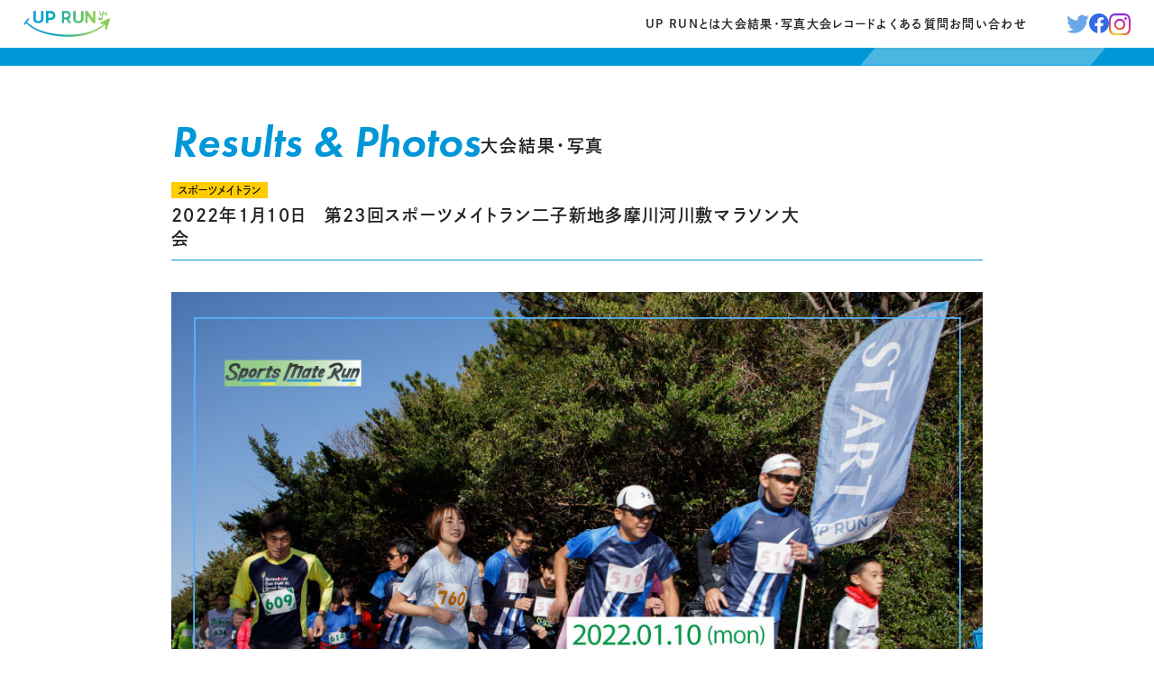

--- FILE ---
content_type: text/html; charset=utf-8
request_url: https://www.google.com/recaptcha/api2/anchor?ar=1&k=6LdFTRsqAAAAAG41HJSy_DsyoQUY5Gl8LJDSYfRi&co=aHR0cHM6Ly91cC1ydW4uanA6NDQz&hl=en&v=7gg7H51Q-naNfhmCP3_R47ho&size=invisible&anchor-ms=20000&execute-ms=30000&cb=rkpefcerg6o7
body_size: 48276
content:
<!DOCTYPE HTML><html dir="ltr" lang="en"><head><meta http-equiv="Content-Type" content="text/html; charset=UTF-8">
<meta http-equiv="X-UA-Compatible" content="IE=edge">
<title>reCAPTCHA</title>
<style type="text/css">
/* cyrillic-ext */
@font-face {
  font-family: 'Roboto';
  font-style: normal;
  font-weight: 400;
  font-stretch: 100%;
  src: url(//fonts.gstatic.com/s/roboto/v48/KFO7CnqEu92Fr1ME7kSn66aGLdTylUAMa3GUBHMdazTgWw.woff2) format('woff2');
  unicode-range: U+0460-052F, U+1C80-1C8A, U+20B4, U+2DE0-2DFF, U+A640-A69F, U+FE2E-FE2F;
}
/* cyrillic */
@font-face {
  font-family: 'Roboto';
  font-style: normal;
  font-weight: 400;
  font-stretch: 100%;
  src: url(//fonts.gstatic.com/s/roboto/v48/KFO7CnqEu92Fr1ME7kSn66aGLdTylUAMa3iUBHMdazTgWw.woff2) format('woff2');
  unicode-range: U+0301, U+0400-045F, U+0490-0491, U+04B0-04B1, U+2116;
}
/* greek-ext */
@font-face {
  font-family: 'Roboto';
  font-style: normal;
  font-weight: 400;
  font-stretch: 100%;
  src: url(//fonts.gstatic.com/s/roboto/v48/KFO7CnqEu92Fr1ME7kSn66aGLdTylUAMa3CUBHMdazTgWw.woff2) format('woff2');
  unicode-range: U+1F00-1FFF;
}
/* greek */
@font-face {
  font-family: 'Roboto';
  font-style: normal;
  font-weight: 400;
  font-stretch: 100%;
  src: url(//fonts.gstatic.com/s/roboto/v48/KFO7CnqEu92Fr1ME7kSn66aGLdTylUAMa3-UBHMdazTgWw.woff2) format('woff2');
  unicode-range: U+0370-0377, U+037A-037F, U+0384-038A, U+038C, U+038E-03A1, U+03A3-03FF;
}
/* math */
@font-face {
  font-family: 'Roboto';
  font-style: normal;
  font-weight: 400;
  font-stretch: 100%;
  src: url(//fonts.gstatic.com/s/roboto/v48/KFO7CnqEu92Fr1ME7kSn66aGLdTylUAMawCUBHMdazTgWw.woff2) format('woff2');
  unicode-range: U+0302-0303, U+0305, U+0307-0308, U+0310, U+0312, U+0315, U+031A, U+0326-0327, U+032C, U+032F-0330, U+0332-0333, U+0338, U+033A, U+0346, U+034D, U+0391-03A1, U+03A3-03A9, U+03B1-03C9, U+03D1, U+03D5-03D6, U+03F0-03F1, U+03F4-03F5, U+2016-2017, U+2034-2038, U+203C, U+2040, U+2043, U+2047, U+2050, U+2057, U+205F, U+2070-2071, U+2074-208E, U+2090-209C, U+20D0-20DC, U+20E1, U+20E5-20EF, U+2100-2112, U+2114-2115, U+2117-2121, U+2123-214F, U+2190, U+2192, U+2194-21AE, U+21B0-21E5, U+21F1-21F2, U+21F4-2211, U+2213-2214, U+2216-22FF, U+2308-230B, U+2310, U+2319, U+231C-2321, U+2336-237A, U+237C, U+2395, U+239B-23B7, U+23D0, U+23DC-23E1, U+2474-2475, U+25AF, U+25B3, U+25B7, U+25BD, U+25C1, U+25CA, U+25CC, U+25FB, U+266D-266F, U+27C0-27FF, U+2900-2AFF, U+2B0E-2B11, U+2B30-2B4C, U+2BFE, U+3030, U+FF5B, U+FF5D, U+1D400-1D7FF, U+1EE00-1EEFF;
}
/* symbols */
@font-face {
  font-family: 'Roboto';
  font-style: normal;
  font-weight: 400;
  font-stretch: 100%;
  src: url(//fonts.gstatic.com/s/roboto/v48/KFO7CnqEu92Fr1ME7kSn66aGLdTylUAMaxKUBHMdazTgWw.woff2) format('woff2');
  unicode-range: U+0001-000C, U+000E-001F, U+007F-009F, U+20DD-20E0, U+20E2-20E4, U+2150-218F, U+2190, U+2192, U+2194-2199, U+21AF, U+21E6-21F0, U+21F3, U+2218-2219, U+2299, U+22C4-22C6, U+2300-243F, U+2440-244A, U+2460-24FF, U+25A0-27BF, U+2800-28FF, U+2921-2922, U+2981, U+29BF, U+29EB, U+2B00-2BFF, U+4DC0-4DFF, U+FFF9-FFFB, U+10140-1018E, U+10190-1019C, U+101A0, U+101D0-101FD, U+102E0-102FB, U+10E60-10E7E, U+1D2C0-1D2D3, U+1D2E0-1D37F, U+1F000-1F0FF, U+1F100-1F1AD, U+1F1E6-1F1FF, U+1F30D-1F30F, U+1F315, U+1F31C, U+1F31E, U+1F320-1F32C, U+1F336, U+1F378, U+1F37D, U+1F382, U+1F393-1F39F, U+1F3A7-1F3A8, U+1F3AC-1F3AF, U+1F3C2, U+1F3C4-1F3C6, U+1F3CA-1F3CE, U+1F3D4-1F3E0, U+1F3ED, U+1F3F1-1F3F3, U+1F3F5-1F3F7, U+1F408, U+1F415, U+1F41F, U+1F426, U+1F43F, U+1F441-1F442, U+1F444, U+1F446-1F449, U+1F44C-1F44E, U+1F453, U+1F46A, U+1F47D, U+1F4A3, U+1F4B0, U+1F4B3, U+1F4B9, U+1F4BB, U+1F4BF, U+1F4C8-1F4CB, U+1F4D6, U+1F4DA, U+1F4DF, U+1F4E3-1F4E6, U+1F4EA-1F4ED, U+1F4F7, U+1F4F9-1F4FB, U+1F4FD-1F4FE, U+1F503, U+1F507-1F50B, U+1F50D, U+1F512-1F513, U+1F53E-1F54A, U+1F54F-1F5FA, U+1F610, U+1F650-1F67F, U+1F687, U+1F68D, U+1F691, U+1F694, U+1F698, U+1F6AD, U+1F6B2, U+1F6B9-1F6BA, U+1F6BC, U+1F6C6-1F6CF, U+1F6D3-1F6D7, U+1F6E0-1F6EA, U+1F6F0-1F6F3, U+1F6F7-1F6FC, U+1F700-1F7FF, U+1F800-1F80B, U+1F810-1F847, U+1F850-1F859, U+1F860-1F887, U+1F890-1F8AD, U+1F8B0-1F8BB, U+1F8C0-1F8C1, U+1F900-1F90B, U+1F93B, U+1F946, U+1F984, U+1F996, U+1F9E9, U+1FA00-1FA6F, U+1FA70-1FA7C, U+1FA80-1FA89, U+1FA8F-1FAC6, U+1FACE-1FADC, U+1FADF-1FAE9, U+1FAF0-1FAF8, U+1FB00-1FBFF;
}
/* vietnamese */
@font-face {
  font-family: 'Roboto';
  font-style: normal;
  font-weight: 400;
  font-stretch: 100%;
  src: url(//fonts.gstatic.com/s/roboto/v48/KFO7CnqEu92Fr1ME7kSn66aGLdTylUAMa3OUBHMdazTgWw.woff2) format('woff2');
  unicode-range: U+0102-0103, U+0110-0111, U+0128-0129, U+0168-0169, U+01A0-01A1, U+01AF-01B0, U+0300-0301, U+0303-0304, U+0308-0309, U+0323, U+0329, U+1EA0-1EF9, U+20AB;
}
/* latin-ext */
@font-face {
  font-family: 'Roboto';
  font-style: normal;
  font-weight: 400;
  font-stretch: 100%;
  src: url(//fonts.gstatic.com/s/roboto/v48/KFO7CnqEu92Fr1ME7kSn66aGLdTylUAMa3KUBHMdazTgWw.woff2) format('woff2');
  unicode-range: U+0100-02BA, U+02BD-02C5, U+02C7-02CC, U+02CE-02D7, U+02DD-02FF, U+0304, U+0308, U+0329, U+1D00-1DBF, U+1E00-1E9F, U+1EF2-1EFF, U+2020, U+20A0-20AB, U+20AD-20C0, U+2113, U+2C60-2C7F, U+A720-A7FF;
}
/* latin */
@font-face {
  font-family: 'Roboto';
  font-style: normal;
  font-weight: 400;
  font-stretch: 100%;
  src: url(//fonts.gstatic.com/s/roboto/v48/KFO7CnqEu92Fr1ME7kSn66aGLdTylUAMa3yUBHMdazQ.woff2) format('woff2');
  unicode-range: U+0000-00FF, U+0131, U+0152-0153, U+02BB-02BC, U+02C6, U+02DA, U+02DC, U+0304, U+0308, U+0329, U+2000-206F, U+20AC, U+2122, U+2191, U+2193, U+2212, U+2215, U+FEFF, U+FFFD;
}
/* cyrillic-ext */
@font-face {
  font-family: 'Roboto';
  font-style: normal;
  font-weight: 500;
  font-stretch: 100%;
  src: url(//fonts.gstatic.com/s/roboto/v48/KFO7CnqEu92Fr1ME7kSn66aGLdTylUAMa3GUBHMdazTgWw.woff2) format('woff2');
  unicode-range: U+0460-052F, U+1C80-1C8A, U+20B4, U+2DE0-2DFF, U+A640-A69F, U+FE2E-FE2F;
}
/* cyrillic */
@font-face {
  font-family: 'Roboto';
  font-style: normal;
  font-weight: 500;
  font-stretch: 100%;
  src: url(//fonts.gstatic.com/s/roboto/v48/KFO7CnqEu92Fr1ME7kSn66aGLdTylUAMa3iUBHMdazTgWw.woff2) format('woff2');
  unicode-range: U+0301, U+0400-045F, U+0490-0491, U+04B0-04B1, U+2116;
}
/* greek-ext */
@font-face {
  font-family: 'Roboto';
  font-style: normal;
  font-weight: 500;
  font-stretch: 100%;
  src: url(//fonts.gstatic.com/s/roboto/v48/KFO7CnqEu92Fr1ME7kSn66aGLdTylUAMa3CUBHMdazTgWw.woff2) format('woff2');
  unicode-range: U+1F00-1FFF;
}
/* greek */
@font-face {
  font-family: 'Roboto';
  font-style: normal;
  font-weight: 500;
  font-stretch: 100%;
  src: url(//fonts.gstatic.com/s/roboto/v48/KFO7CnqEu92Fr1ME7kSn66aGLdTylUAMa3-UBHMdazTgWw.woff2) format('woff2');
  unicode-range: U+0370-0377, U+037A-037F, U+0384-038A, U+038C, U+038E-03A1, U+03A3-03FF;
}
/* math */
@font-face {
  font-family: 'Roboto';
  font-style: normal;
  font-weight: 500;
  font-stretch: 100%;
  src: url(//fonts.gstatic.com/s/roboto/v48/KFO7CnqEu92Fr1ME7kSn66aGLdTylUAMawCUBHMdazTgWw.woff2) format('woff2');
  unicode-range: U+0302-0303, U+0305, U+0307-0308, U+0310, U+0312, U+0315, U+031A, U+0326-0327, U+032C, U+032F-0330, U+0332-0333, U+0338, U+033A, U+0346, U+034D, U+0391-03A1, U+03A3-03A9, U+03B1-03C9, U+03D1, U+03D5-03D6, U+03F0-03F1, U+03F4-03F5, U+2016-2017, U+2034-2038, U+203C, U+2040, U+2043, U+2047, U+2050, U+2057, U+205F, U+2070-2071, U+2074-208E, U+2090-209C, U+20D0-20DC, U+20E1, U+20E5-20EF, U+2100-2112, U+2114-2115, U+2117-2121, U+2123-214F, U+2190, U+2192, U+2194-21AE, U+21B0-21E5, U+21F1-21F2, U+21F4-2211, U+2213-2214, U+2216-22FF, U+2308-230B, U+2310, U+2319, U+231C-2321, U+2336-237A, U+237C, U+2395, U+239B-23B7, U+23D0, U+23DC-23E1, U+2474-2475, U+25AF, U+25B3, U+25B7, U+25BD, U+25C1, U+25CA, U+25CC, U+25FB, U+266D-266F, U+27C0-27FF, U+2900-2AFF, U+2B0E-2B11, U+2B30-2B4C, U+2BFE, U+3030, U+FF5B, U+FF5D, U+1D400-1D7FF, U+1EE00-1EEFF;
}
/* symbols */
@font-face {
  font-family: 'Roboto';
  font-style: normal;
  font-weight: 500;
  font-stretch: 100%;
  src: url(//fonts.gstatic.com/s/roboto/v48/KFO7CnqEu92Fr1ME7kSn66aGLdTylUAMaxKUBHMdazTgWw.woff2) format('woff2');
  unicode-range: U+0001-000C, U+000E-001F, U+007F-009F, U+20DD-20E0, U+20E2-20E4, U+2150-218F, U+2190, U+2192, U+2194-2199, U+21AF, U+21E6-21F0, U+21F3, U+2218-2219, U+2299, U+22C4-22C6, U+2300-243F, U+2440-244A, U+2460-24FF, U+25A0-27BF, U+2800-28FF, U+2921-2922, U+2981, U+29BF, U+29EB, U+2B00-2BFF, U+4DC0-4DFF, U+FFF9-FFFB, U+10140-1018E, U+10190-1019C, U+101A0, U+101D0-101FD, U+102E0-102FB, U+10E60-10E7E, U+1D2C0-1D2D3, U+1D2E0-1D37F, U+1F000-1F0FF, U+1F100-1F1AD, U+1F1E6-1F1FF, U+1F30D-1F30F, U+1F315, U+1F31C, U+1F31E, U+1F320-1F32C, U+1F336, U+1F378, U+1F37D, U+1F382, U+1F393-1F39F, U+1F3A7-1F3A8, U+1F3AC-1F3AF, U+1F3C2, U+1F3C4-1F3C6, U+1F3CA-1F3CE, U+1F3D4-1F3E0, U+1F3ED, U+1F3F1-1F3F3, U+1F3F5-1F3F7, U+1F408, U+1F415, U+1F41F, U+1F426, U+1F43F, U+1F441-1F442, U+1F444, U+1F446-1F449, U+1F44C-1F44E, U+1F453, U+1F46A, U+1F47D, U+1F4A3, U+1F4B0, U+1F4B3, U+1F4B9, U+1F4BB, U+1F4BF, U+1F4C8-1F4CB, U+1F4D6, U+1F4DA, U+1F4DF, U+1F4E3-1F4E6, U+1F4EA-1F4ED, U+1F4F7, U+1F4F9-1F4FB, U+1F4FD-1F4FE, U+1F503, U+1F507-1F50B, U+1F50D, U+1F512-1F513, U+1F53E-1F54A, U+1F54F-1F5FA, U+1F610, U+1F650-1F67F, U+1F687, U+1F68D, U+1F691, U+1F694, U+1F698, U+1F6AD, U+1F6B2, U+1F6B9-1F6BA, U+1F6BC, U+1F6C6-1F6CF, U+1F6D3-1F6D7, U+1F6E0-1F6EA, U+1F6F0-1F6F3, U+1F6F7-1F6FC, U+1F700-1F7FF, U+1F800-1F80B, U+1F810-1F847, U+1F850-1F859, U+1F860-1F887, U+1F890-1F8AD, U+1F8B0-1F8BB, U+1F8C0-1F8C1, U+1F900-1F90B, U+1F93B, U+1F946, U+1F984, U+1F996, U+1F9E9, U+1FA00-1FA6F, U+1FA70-1FA7C, U+1FA80-1FA89, U+1FA8F-1FAC6, U+1FACE-1FADC, U+1FADF-1FAE9, U+1FAF0-1FAF8, U+1FB00-1FBFF;
}
/* vietnamese */
@font-face {
  font-family: 'Roboto';
  font-style: normal;
  font-weight: 500;
  font-stretch: 100%;
  src: url(//fonts.gstatic.com/s/roboto/v48/KFO7CnqEu92Fr1ME7kSn66aGLdTylUAMa3OUBHMdazTgWw.woff2) format('woff2');
  unicode-range: U+0102-0103, U+0110-0111, U+0128-0129, U+0168-0169, U+01A0-01A1, U+01AF-01B0, U+0300-0301, U+0303-0304, U+0308-0309, U+0323, U+0329, U+1EA0-1EF9, U+20AB;
}
/* latin-ext */
@font-face {
  font-family: 'Roboto';
  font-style: normal;
  font-weight: 500;
  font-stretch: 100%;
  src: url(//fonts.gstatic.com/s/roboto/v48/KFO7CnqEu92Fr1ME7kSn66aGLdTylUAMa3KUBHMdazTgWw.woff2) format('woff2');
  unicode-range: U+0100-02BA, U+02BD-02C5, U+02C7-02CC, U+02CE-02D7, U+02DD-02FF, U+0304, U+0308, U+0329, U+1D00-1DBF, U+1E00-1E9F, U+1EF2-1EFF, U+2020, U+20A0-20AB, U+20AD-20C0, U+2113, U+2C60-2C7F, U+A720-A7FF;
}
/* latin */
@font-face {
  font-family: 'Roboto';
  font-style: normal;
  font-weight: 500;
  font-stretch: 100%;
  src: url(//fonts.gstatic.com/s/roboto/v48/KFO7CnqEu92Fr1ME7kSn66aGLdTylUAMa3yUBHMdazQ.woff2) format('woff2');
  unicode-range: U+0000-00FF, U+0131, U+0152-0153, U+02BB-02BC, U+02C6, U+02DA, U+02DC, U+0304, U+0308, U+0329, U+2000-206F, U+20AC, U+2122, U+2191, U+2193, U+2212, U+2215, U+FEFF, U+FFFD;
}
/* cyrillic-ext */
@font-face {
  font-family: 'Roboto';
  font-style: normal;
  font-weight: 900;
  font-stretch: 100%;
  src: url(//fonts.gstatic.com/s/roboto/v48/KFO7CnqEu92Fr1ME7kSn66aGLdTylUAMa3GUBHMdazTgWw.woff2) format('woff2');
  unicode-range: U+0460-052F, U+1C80-1C8A, U+20B4, U+2DE0-2DFF, U+A640-A69F, U+FE2E-FE2F;
}
/* cyrillic */
@font-face {
  font-family: 'Roboto';
  font-style: normal;
  font-weight: 900;
  font-stretch: 100%;
  src: url(//fonts.gstatic.com/s/roboto/v48/KFO7CnqEu92Fr1ME7kSn66aGLdTylUAMa3iUBHMdazTgWw.woff2) format('woff2');
  unicode-range: U+0301, U+0400-045F, U+0490-0491, U+04B0-04B1, U+2116;
}
/* greek-ext */
@font-face {
  font-family: 'Roboto';
  font-style: normal;
  font-weight: 900;
  font-stretch: 100%;
  src: url(//fonts.gstatic.com/s/roboto/v48/KFO7CnqEu92Fr1ME7kSn66aGLdTylUAMa3CUBHMdazTgWw.woff2) format('woff2');
  unicode-range: U+1F00-1FFF;
}
/* greek */
@font-face {
  font-family: 'Roboto';
  font-style: normal;
  font-weight: 900;
  font-stretch: 100%;
  src: url(//fonts.gstatic.com/s/roboto/v48/KFO7CnqEu92Fr1ME7kSn66aGLdTylUAMa3-UBHMdazTgWw.woff2) format('woff2');
  unicode-range: U+0370-0377, U+037A-037F, U+0384-038A, U+038C, U+038E-03A1, U+03A3-03FF;
}
/* math */
@font-face {
  font-family: 'Roboto';
  font-style: normal;
  font-weight: 900;
  font-stretch: 100%;
  src: url(//fonts.gstatic.com/s/roboto/v48/KFO7CnqEu92Fr1ME7kSn66aGLdTylUAMawCUBHMdazTgWw.woff2) format('woff2');
  unicode-range: U+0302-0303, U+0305, U+0307-0308, U+0310, U+0312, U+0315, U+031A, U+0326-0327, U+032C, U+032F-0330, U+0332-0333, U+0338, U+033A, U+0346, U+034D, U+0391-03A1, U+03A3-03A9, U+03B1-03C9, U+03D1, U+03D5-03D6, U+03F0-03F1, U+03F4-03F5, U+2016-2017, U+2034-2038, U+203C, U+2040, U+2043, U+2047, U+2050, U+2057, U+205F, U+2070-2071, U+2074-208E, U+2090-209C, U+20D0-20DC, U+20E1, U+20E5-20EF, U+2100-2112, U+2114-2115, U+2117-2121, U+2123-214F, U+2190, U+2192, U+2194-21AE, U+21B0-21E5, U+21F1-21F2, U+21F4-2211, U+2213-2214, U+2216-22FF, U+2308-230B, U+2310, U+2319, U+231C-2321, U+2336-237A, U+237C, U+2395, U+239B-23B7, U+23D0, U+23DC-23E1, U+2474-2475, U+25AF, U+25B3, U+25B7, U+25BD, U+25C1, U+25CA, U+25CC, U+25FB, U+266D-266F, U+27C0-27FF, U+2900-2AFF, U+2B0E-2B11, U+2B30-2B4C, U+2BFE, U+3030, U+FF5B, U+FF5D, U+1D400-1D7FF, U+1EE00-1EEFF;
}
/* symbols */
@font-face {
  font-family: 'Roboto';
  font-style: normal;
  font-weight: 900;
  font-stretch: 100%;
  src: url(//fonts.gstatic.com/s/roboto/v48/KFO7CnqEu92Fr1ME7kSn66aGLdTylUAMaxKUBHMdazTgWw.woff2) format('woff2');
  unicode-range: U+0001-000C, U+000E-001F, U+007F-009F, U+20DD-20E0, U+20E2-20E4, U+2150-218F, U+2190, U+2192, U+2194-2199, U+21AF, U+21E6-21F0, U+21F3, U+2218-2219, U+2299, U+22C4-22C6, U+2300-243F, U+2440-244A, U+2460-24FF, U+25A0-27BF, U+2800-28FF, U+2921-2922, U+2981, U+29BF, U+29EB, U+2B00-2BFF, U+4DC0-4DFF, U+FFF9-FFFB, U+10140-1018E, U+10190-1019C, U+101A0, U+101D0-101FD, U+102E0-102FB, U+10E60-10E7E, U+1D2C0-1D2D3, U+1D2E0-1D37F, U+1F000-1F0FF, U+1F100-1F1AD, U+1F1E6-1F1FF, U+1F30D-1F30F, U+1F315, U+1F31C, U+1F31E, U+1F320-1F32C, U+1F336, U+1F378, U+1F37D, U+1F382, U+1F393-1F39F, U+1F3A7-1F3A8, U+1F3AC-1F3AF, U+1F3C2, U+1F3C4-1F3C6, U+1F3CA-1F3CE, U+1F3D4-1F3E0, U+1F3ED, U+1F3F1-1F3F3, U+1F3F5-1F3F7, U+1F408, U+1F415, U+1F41F, U+1F426, U+1F43F, U+1F441-1F442, U+1F444, U+1F446-1F449, U+1F44C-1F44E, U+1F453, U+1F46A, U+1F47D, U+1F4A3, U+1F4B0, U+1F4B3, U+1F4B9, U+1F4BB, U+1F4BF, U+1F4C8-1F4CB, U+1F4D6, U+1F4DA, U+1F4DF, U+1F4E3-1F4E6, U+1F4EA-1F4ED, U+1F4F7, U+1F4F9-1F4FB, U+1F4FD-1F4FE, U+1F503, U+1F507-1F50B, U+1F50D, U+1F512-1F513, U+1F53E-1F54A, U+1F54F-1F5FA, U+1F610, U+1F650-1F67F, U+1F687, U+1F68D, U+1F691, U+1F694, U+1F698, U+1F6AD, U+1F6B2, U+1F6B9-1F6BA, U+1F6BC, U+1F6C6-1F6CF, U+1F6D3-1F6D7, U+1F6E0-1F6EA, U+1F6F0-1F6F3, U+1F6F7-1F6FC, U+1F700-1F7FF, U+1F800-1F80B, U+1F810-1F847, U+1F850-1F859, U+1F860-1F887, U+1F890-1F8AD, U+1F8B0-1F8BB, U+1F8C0-1F8C1, U+1F900-1F90B, U+1F93B, U+1F946, U+1F984, U+1F996, U+1F9E9, U+1FA00-1FA6F, U+1FA70-1FA7C, U+1FA80-1FA89, U+1FA8F-1FAC6, U+1FACE-1FADC, U+1FADF-1FAE9, U+1FAF0-1FAF8, U+1FB00-1FBFF;
}
/* vietnamese */
@font-face {
  font-family: 'Roboto';
  font-style: normal;
  font-weight: 900;
  font-stretch: 100%;
  src: url(//fonts.gstatic.com/s/roboto/v48/KFO7CnqEu92Fr1ME7kSn66aGLdTylUAMa3OUBHMdazTgWw.woff2) format('woff2');
  unicode-range: U+0102-0103, U+0110-0111, U+0128-0129, U+0168-0169, U+01A0-01A1, U+01AF-01B0, U+0300-0301, U+0303-0304, U+0308-0309, U+0323, U+0329, U+1EA0-1EF9, U+20AB;
}
/* latin-ext */
@font-face {
  font-family: 'Roboto';
  font-style: normal;
  font-weight: 900;
  font-stretch: 100%;
  src: url(//fonts.gstatic.com/s/roboto/v48/KFO7CnqEu92Fr1ME7kSn66aGLdTylUAMa3KUBHMdazTgWw.woff2) format('woff2');
  unicode-range: U+0100-02BA, U+02BD-02C5, U+02C7-02CC, U+02CE-02D7, U+02DD-02FF, U+0304, U+0308, U+0329, U+1D00-1DBF, U+1E00-1E9F, U+1EF2-1EFF, U+2020, U+20A0-20AB, U+20AD-20C0, U+2113, U+2C60-2C7F, U+A720-A7FF;
}
/* latin */
@font-face {
  font-family: 'Roboto';
  font-style: normal;
  font-weight: 900;
  font-stretch: 100%;
  src: url(//fonts.gstatic.com/s/roboto/v48/KFO7CnqEu92Fr1ME7kSn66aGLdTylUAMa3yUBHMdazQ.woff2) format('woff2');
  unicode-range: U+0000-00FF, U+0131, U+0152-0153, U+02BB-02BC, U+02C6, U+02DA, U+02DC, U+0304, U+0308, U+0329, U+2000-206F, U+20AC, U+2122, U+2191, U+2193, U+2212, U+2215, U+FEFF, U+FFFD;
}

</style>
<link rel="stylesheet" type="text/css" href="https://www.gstatic.com/recaptcha/releases/7gg7H51Q-naNfhmCP3_R47ho/styles__ltr.css">
<script nonce="daNm5SUu9sKgTB-ZB8CmGA" type="text/javascript">window['__recaptcha_api'] = 'https://www.google.com/recaptcha/api2/';</script>
<script type="text/javascript" src="https://www.gstatic.com/recaptcha/releases/7gg7H51Q-naNfhmCP3_R47ho/recaptcha__en.js" nonce="daNm5SUu9sKgTB-ZB8CmGA">
      
    </script></head>
<body><div id="rc-anchor-alert" class="rc-anchor-alert"></div>
<input type="hidden" id="recaptcha-token" value="[base64]">
<script type="text/javascript" nonce="daNm5SUu9sKgTB-ZB8CmGA">
      recaptcha.anchor.Main.init("[\x22ainput\x22,[\x22bgdata\x22,\x22\x22,\[base64]/[base64]/bmV3IFpbdF0obVswXSk6Sz09Mj9uZXcgWlt0XShtWzBdLG1bMV0pOks9PTM/bmV3IFpbdF0obVswXSxtWzFdLG1bMl0pOks9PTQ/[base64]/[base64]/[base64]/[base64]/[base64]/[base64]/[base64]/[base64]/[base64]/[base64]/[base64]/[base64]/[base64]/[base64]\\u003d\\u003d\x22,\[base64]\\u003d\\u003d\x22,\[base64]/woPDncODwoQnwqjDosKhwrbCjsKiVT4NwqzChlHDmmoiwqvCuMKzwpY/I8KZw5dcBMKAwrMMOMKFwqDCpcKcTMOkFcKSw4nCnUrDq8Kdw6onXMOBKsK/[base64]/Cg8KLL8KjJUHDscOgV8O9bMK4U1XDtivCvMOzaH82bsOvV8KBwrnDlFvDo2Utwo7DlMOXTcO/[base64]/WDzCmcKnwoIAwqB3wqrCk8KIw5rDiktJazB4w6JFG3svRCPDhsKawqt4RENWc3QLwr3CnG3Dg3zDlhXCtj/Do8KKeioFw63Dnh1Uw7DClcOYAhfDhcOXeMKKwqZ3SsKPw6pVOC7DlG7DnVvDoFpXwoB/[base64]/CiMKYasKQOcK4wqIrwpHDkVbCmsKTaHsyLBbDvMKiM8OYwqTDgcKcdALChwvDoUphw5bClsO8w6IzwqPCnXLDpWLDkC9XV3QtDcKOXsOlTcKww5A2wpQqFyLDs28bw4NSOXDDiMObwrZ+ccKnwq0RS1RLwqZ+w7AYScOARxDDqkE8aMO5FC1McsK/wo8Vw63DtMOqYxjDszrDsznCk8OFYCDCqsO+w5nDjknCmsKywpDDlC16w6nCqsOdDz9MwrIOw5UDUjPCondbE8OwwpRHw4jDnjtlwqlrJ8OxcsKAwpDCtMK1woLClE4kwoJ/woPCqMOkwp/DkFzDsMOOLsKHwprCuwRGLWctEFPDjcK0wqY2w7ZFwpkNBMK1c8KDwqDDnifCrVsRw6xdPmDDp8KPwrMSeW5fG8Knwr46QMO9b2Ftw6Qsw5p3FRnChsOQw57CgcOSATRsw5bDt8KswrnDjSnDlEzDj3/CpcO9w7gEw74qw7/[base64]/CncOAwpfDvMKCwqbCh38wZMOswrtoYyoIwr/[base64]/Ck0HDnsOYUcKJJMKzcj0mwoHCgCkIw4LDt3/CnsOaacOAZhvCqMO5wrHDkcOIw7IFw4/CkMOuwoLCsFYlw6wrElrDtsOKw4HCj8KDKFYOZDBBwqgmfMKtwoJCIcKMwrfDrsO+wqXDhcKCw4ANw5bDucOmw4B/wqsFwqvCuw8WUcO/[base64]/w7fCmsKqScO5w6HDpcKnwqvDjwBLIMKdwrTCosO4w7klTAopQsKMwpzDrhksw5pVw77Cq1N9wozCgFLCtsKJwqTDiMO/wrrDisKbU8OrfsO1RsOIwqUMwrlYwrR8w47Cl8OEw6sfccKva0zCvj3DjQDDtcKZwoLCqHbCuMKMSDZwWgPClhnDt8OaO8KWQCDCu8KfI1B0WMOMU3jCqMKQEsOCwrZZYV9Hw57DksKuwrnDpwowwoTDoMK4NcK5PsO3UD/DoDdqXzzDoEDChj7Dsic6wrFDP8Ogw4N0K8OPYcKUJcO6wrZkJjLDs8KCw4gLIsOPwqxqwqvCkC50w6HDmz9gRV0DUl/Cn8OiwrZYwoHDhMKOw6QkwpbDv3oAw5cVEMKCYMO0TsKBwp7Cj8KOPBvClxs6wp0pwrwVwpgawpprNsOBw5zCjzs3T8OABmLDuMKNKmDDsXNndxDDnS7DmhnDjcKwwppuwoRmLC/[base64]/ChH/DqxnDiQYZworCkMK+OHgQwogGw7PDqMONwpkfM8KiFcKhw78bwp1WS8Kmw6/[base64]/CvMOvYcOlwqE8ImDDu0TCpcK4w7DDp8Ktw4PCiWrCu8O4wr0lasKzZMKZfWgXw5V6w6QaJlpoCMOJdWnDoHfCgsOvUCrCpSDDin5bAMKtw7DCp8OpwpMRw6I6woloT8OADcOEDcO4wqcSVsKlwoMpCQ/CtsK9SsKxw7bDgsO4McORERnCnAMWw4RFCmLCiC4VHMKuwpnDu1vDjDlRFcOXfTvCihTCpMO6bcOtwqjDgA8gHsOxZ8KPwokmwqLDkmXDiRsFw63Dm8OAdsOuAMKrw7Bhw5kOWsOrHSQKw4I7KDjDg8Kow5l4JcO9wo3DmUofccOjwpTCo8Oewr7Dnw8ERsK/[base64]/QMOvwoFpfcOSHWMgw5jCqMKDWsKmwrjCv00HBcKYw4LDnsOSVAPDkMOPdsOow4jDksKKJsO6EMO+w57Di28jw70HwpHDglxBdsK9FTB2w5DCjy/Cu8OvXMOKT8OPw7bCmcOZbMKEwqXDpMOPwqtJXmcYwpjDhMK5wrcXeMOIWcKRwq91QsKrwrFsw6zClMOuXcO3wqnDtcK1SCPDtAnDnsOTw7/CkcKgNgk6bMO+YMOJwpA1wpQGA2k6KhQvwrnDlkzCqMKXUgzDiXfCqmYacVDDmQAbNcKcQcO9MELCshHDmMKmwqBdwp87BhbCnsKKw5ZZIFXCuirDkFllfsOXw7vDmTJjw53CmsKKHGIvw5nCnMO0Sk/CiHAFw51wXsKNWsKxw6fDtHHDt8KkwojCtcKfwocvacOGwp/Dqwwqw4TCkMOqbDjCgw8qHz3CslXDtMOEw61SBBDDs0PDkcOuwrEdwqXDsnLDiiEHw4vCuyDCn8OVJl0+OzrCthHDosOTwp/[base64]/CjsOtacOzw4bCmAfCj2UoFWo9I3XDssKvw5TCgmtOP8OqQMOuwrPDt8OJd8Krwqs/DsKSwq8rwo4Ww6vCosKrV8K0w5PDucOsNsOVw4vCmsOFwoLDiRDDhSlBwq5oCcOaw4bClcKfR8Ojw5zDqcOCekAiw7DCr8OVEcKJI8KTwrYoFMK4OMOPwopYd8KlSShMwpbCjMOnOz9vFcK2wq/[base64]/CscO/[base64]/CsHLDpcOCeSYew7/DicOjw7LDpsKEwo3DlcOlGBrCh8K+w4XCsFIFwqfDj1XDgcOwXcK7wqHClcK2Wx3DtWXChcKgCMKQwoDCnX9Zw4XCvsO7w5BUAcKVLGzCtcKgdmt0w5nCjRNGXMOCwpRYZsOpw5lWwoxLw4scwrACKsKiw6DCm8KowrfDn8KucELDsmDDpU/[base64]/Csk4YUsKyRXHDjCPCr8Opw7tQYDzCm8KhQSI3OgzDqMOgwoNYw4zDi8OAw5zCvcOswpPDuizCnHRtAn1Nw53Cq8OlVg7DgMOywrhawpnDmMOlwojCp8OEw43ClsOpwoXCpsKzFsO2PcKTwp/[base64]/Dowoaw6BBwrTDkMO9w4bCs8KQwovDoEJKH8OrdWY5XmnDqWZ4wqbDtVPCtU7CrsOWwpFBw4ItGcKeQcOkTMKUw7l9WRPDkMK1w4BOSMOleijCt8Kwwq/DucOrVzLCuhEoVcKOw6DCt1PCmXLCrCbDs8KSHcOYw7lAesOAaAY2CsOpw4zCqsK2wpBNCE/DlsO3wq7CtSTDh0DDiHs2ZMOmEMOHwqbCgMOkwqbDvhbDsMK4ZcKqCUXDucKpwq5UT3rDux7Dr8KKeiBew7t+w758w6ZIw7/Cm8O0SMOow7fDt8OSVBJrwpAnw7FFcsOaHixcwpBYwqbCjcOAZh9TL8OSwpbCpsOGwq7Cm0onBMKZUcKAUSEkW37DgnQyw73Dp8OXwrrCncKAw6LDgsK2w78bwojDtDIKwpw7PzRia8KHw5HDugzCiF/CrwUlw4DCjMOTA2DCqCpCW1LDq0fCtXgowr9Cw7jDicKgw4XDuHPDm8KHw7LCt8Orw4JMM8KhBMO4DWF3PGAiacKKw41awppgw5k/[base64]/Ds8OVwpbDusO6w4PCjSzCgg3CvVJgPAzChTbCmBbCpcO1NcK1I004dmLCm8ONbk7DqcOmw6fDvsOQKwcew6bDpQ/[base64]/[base64]/HS3Co2LDrcKew6PDpsO/LkFGfn0ZJUjDhhfDlj/Di1R/wonCkTjCoynCncKrw5ocwoMIYEprBcO6w53DoS4IwoPCgi8ewrXCu1Umw5sLw7xcw7cbwp7Cq8OCJsO8wq5ZZC5yw47Dh2TCnMKxTigfwojCuDQyHMKHPCg9FDRdG8O/wofDiMKvVcK9wp3Dhz/DhT/CqzcLw7/CjjvChzvCu8OIYn4pwrTDgzTCjCzCu8KCR28EPMKEwq9MAyPCj8KLw7DCqcOJacOrwq5pZgs+FRzCuSPCksO/[base64]/DvTlNwoh3wqIdDk7CrUXDnk7DpCnDpHzDliPChMOTwpVXw4piw53DiEFlwqBTwrPCqyLDusKnw47CgcKwY8OxwqFlCxFowpbCgsOYw4Q/w5nCssKVBxfDoRXDjhLCh8O7cMOQw4tvw65Vwr5pwpwgw4Ubw5jCp8KtaMKnwq7DgsK/a8KRSsKlEcKhCMO3w67CrHEWw6Y+wrYIwrrDpknDiXjCnSrDpmfDkwHChD8Fc18vwpjCiDnDpcKHBxsnKBjDj8KmRQzDszfDsA3CoMKJw6DCqcKLIkfDoRIDwosxwqV8wqBew79sZcORURtMGA/[base64]/Dq8O8w7BVwpvDpMK7wo0WwrLDqGTCgzc/wrs1wrZTw7PCiARwWsKzw5nDrMOrZVovHcKLw6l1woPCpVlmw6fDnsK1wrTCssKNwqzCncKtPsO8wqodwqADwqMHw73ChTcMw6nCngXDtxPDpR9LTcOywqVfw5InDsOfwoDDnsKUVS/ChCorfSDCk8OAdMKbwp3DiwDCq0cPd8KPw755w5Z6ES41w7zDv8KQR8O8S8KzwohrwobDtmnDusKjJxXDnAHCrsOmw6RhJiLDpGNCwrghw44pKGDDv8O3w65DCXHCgsKHfjTDgGhNwr3CjBLCqU3CoDsNwr/DnzfCswc5LGlkw7jDjSvDhcKKSVw1WMObIAXCv8OhwrPCtRPCqcO0AExBw6IVwrtvZXXChgXDs8KWw7YDw6vDl03Dhj8kwo7DjVYeDUASwqwzwrLDjsOzw6UGwp1HJcO4KWUUBQRQTlXCmcKuwr4/wrU8w6jDssKtLcKmU8K9AGnCj2zDtMODQxI6NUxYw7lZCz3CicK8f8K2w7DDvBDDg8OYwrzDn8KRw4/DrDjChMO3cnzDu8OewobDiMKEw6TDv8OMNhPCpV3DicOEw6jCksOWQ8Kiw5HDjF4YBCYDHMOKd1BwMcOuA8KzJGFvw5jCi8O0YsKpcW4/wpHDjkdTwrMiGsOvw5nCgy1yw7hgNcOyw57Cr8Oiwo/DkcK3BsObDyJyUiLDksObwrkfw5UxE1U9w7nCt03DvsKswozCtsOIwp7DmsO7w4xRSMKYXwDCtWnDhcOZwoJTGMKfJmrCiCfDhsOdw6jCiMKeex/CscKICQHCr35NeMOOwrLDhcKlw4wNNWtId2vCjsKtw718csK5A1/DisK4cWTChcKrw74ibsKPE8KKX8KuIcKNwoxmwo/Dqxg4wrVKw77DnA9PwpvCsWE9wrfDrGBGMcORwrNYw5rDk1DDgh8RwrnCucOuw77CgcOfw4dUB3VdXELCtx1ZTsKLeH/DgMK/[base64]/Cr15hwq4RAknDlm0lwoPDlMKiw4tjTGHChEvCsMKwTsKVwobDnk4UJMKlw6bDgcO2D2IHw47CtcOuFMKWwovDkwzCk3EUfMO7wqPDrMKwVsKgwrNtw4cqNX3Ch8KAHyY/LDjCsgfDicKRw5fDmsO4w6TCncKzYcKfwqDCpUbCnF/CmEkQwqnDh8KbbsKDEMKoREsiwq0Xwqd5cAXDgUorw7jChXTCgX4tw4XDsBDDmQUFw5rDvCYIw7I8wq3DqhjDqGcBw5LCvT92TnF3ZFbDoxcePsOSemDCocOHZcOcwoN+D8KRwoXCjsOFwrTCgS/CmHoGZD4sB1wNw4LDiRhrVw7Cu1kewoDCscOlwqxIE8OjwrHDmnsvHMKYDT3DllnCrV8/wrvCt8K/ORBZwprClBHCvsO7BcK9w6IJwqUxw54se8OfJ8O/w5/DtsKBSShrw6rCn8KBw7g1KMOiw6nCtl7Dm8OAw6hPw4rDtsKowoXCg8KOw7XDjsKNw6Vfw7/DscOBSjsnT8KWw6TDgcK3w7BWCCM5w7h+eF7ClxbDiMOuw4bCs8KBXcKeTC7Dtig1wpQAwrdtwonCsmfDsMO3Z23DlELCvcOmwrnDmRvDjBvDssO3wrp3OQ/CrXQ1wrVFw7lLw5tbd8OUDx5nw57CgcKMw5PDrSLCljbCsWTCikDCjRt8ecO5DUERKMK4wrjDgwdiw6/[base64]/CtQrCqC9zccOPTMOYwrHCrMK1woHCgcOVaFTDhsOdYVrDpjlHemtgwrFQwrAiw6XCr8O5wrLCo8KtwpcETBDDjUIFw4nCiMK/URNtw4dHw59Nw6HCssKqw7HDssOWRRNJwoodwo5uQArCjMKPw6Z2wqZLwpdNbQTDosKWMTU6JjbCtcK/[base64]/[base64]/Dk8KERXwCcBIwEx3CpMOfHcOfw79+A8K5w6ZkF2XDuAXCh37Cp1TCsMO3dDnDpMOHOcKjwr48WcKIGBXCqsKsByR9dMKyPQhAw7BmRMK8ZjPDisOYwoHCtDs6c8K/XDk9wo1Rw5/CjcObLMKAUsOXw4B4w4/Dj8KHw4vDnmcHK8O4wr58wpPDgXMTw6vDvhLCtcKLwoAVwovChCvCrGdfwocpEsKXw4jDkhLDvMKiw6nDv8O3w6YCEMOTwoklHsKNUcKvUcKmwojDnRdJwrR+XUctKWYyTjDDvcKOJRrDisOaOMOxwrjCoy/DiMKpXh8iIcOMQCYbb8KeLxPDtiECd8KVw67CqMKTGBLDsCHDlMOGwoTDh8KHQsKsw5TCii3CucKdw49NwrMTGSXDrjA/wr1XwplqfUZWwpjDicK2McOiXlXDkHVpwpTDtcOxw4DCv1tKw6LDv8K7cMKoNgoEYjXDm1k1PsKow7zCoxMpckcjUD3CpRfDhjABw7dBMWjClADDiVRtEsK7w7fCsm/DusOkHChAw446WG1awrvCisOOw6N+wpYbw5FpwpjDny0lTgnChHAhTMK/RMKfwpHCv2DCrhLCh3kpQMK1w75HVzXDicO/wr7CqXXCn8O2w4zCjV5oATrDuh/DnMKpwqR/w4zCoWpswrLDuUAaw4bDhhQNM8KDTsK+K8KAwp5/[base64]/[base64]/CnsOzw7jDucKTPsKlw4XCvmJ+w48WWSUHw4gUWsOaWTByw60Vwq7DrVYnw7LDmsOWJy19Qi/Ch3bCssObw7fDjMK2wpJDXk5EwoXCo3jCicKuBDh8wofDg8K9w5AeNlw6w4nDr2PCqcKwwrsuRsK4YsKBwqHDoW/DqcOKwoRcwpFlAsO0w6MJTMKOwoXCgMK4wo/[base64]/CgsOPOkxVw6DCrcKUAMK4JTTDpWPCpMObw6UoLXHCnR/[base64]/[base64]/[base64]/DjCLCvX4yUMOaM2jClsOUGhHDs8KgbMOxwpAkEmXDmQxUcGXCn25zw5NowqTDoG0Hw7MaPcKqYVEzGcOGw7MSw7Z8cxVCJMOVw5MTaMOiYcKpWcKsfD/ClsOtw7Rmw5TDscObw4nDh8OGSQbDu8KZLsOiDMKRBlvDuH3DtcOuw7vCtMOtw5lAw7/DucORw4HChsOiQFZoFMOxwqMSw5LDhVJWfkHDnVwHDsOKwprDqsOUw7QXWMK4HsO9asK8wrnDuVt+AcOEwpbDuh3DmMKQHBgsw77Dp1A/DsO1b0HCv8Kfw6Q1wpd4wr/DrTd2w4TDjMOCw7vDullMwpDDv8OcCDt/wofCpsOLS8KUwohnck55w7wjwr7Dk30pwonCgyYBdCTDlifCrA3DusKhDMOYwpgwUwbChQbDsg/CtUbDjQYww7VBw71Sw7HCjgjDrBXCj8O9SVTChFrDjcKWHMOfIx15SHjDhS9twoDCkMKdwrnDjMO4wqHCtiHCglrClFLDuR/Di8KmdsK3wrgLw6lNWWMswq7CsiVvw4osInJlw4IrK8K7CSzCg1BJw6cIY8KiD8KGwrofwqXDi8KmYcKwDcOFG2Uaw7fDi8KfYXdAUcK4wq0swoPDgwLDtnPDkcK6wpQMWAMMe14xwopUw7Z/w6hFw5JMMn0qAHPCoSMxwptFwqcww6bCs8O3w47DuSbCh8KvEHjDpC/Dg8OXwqo4wpJWaznCgMK1NilXbW5GIjDDn0BAw6XDocOVPsOGdcK6RDoBw6Y8wpHDi8O5wpt6NMOhwrpSYcODw7sWw6dSOnUfw7HCl8OKwpHCn8K/YMOdw7w/[base64]/egXDiMOiw7MAw73DmMORPcKHVBzDkxfCkGFtw6TDlMKew7BWa0IlOMOaLVHCtsOfwrnDtmA3Y8OjZhnDtmttw6DCnMKnTx/[base64]/Do0jCsl1MJcOawpxWSsKWKR/CsXxDwq7CtsKfwqDDucONw7TDhi/[base64]/CgwdMTzPCiMOjaiVqwrwfwrNyw7XDqSV2FMKyRlgxZ1/CpsKow7TDlGlUwrcCEEY+JjVmw5d8FS4Qw5Nxw7gyW0JGwrnDtsKUw63CmsK7woFoMMOEw7/CnMOdFhrDsn/CoMONA8OWUMOaw6nDl8KICAJTQHrCuXEiOMOOdsK8aUwBdGUVwrhQwovCj8KgTT4pHcKxw7rDm8OjCsOjwojDoMKHMWzDs20mw6MLB2hMw4guw73DvsKrBMK7Vnk2asKGwosFZlx0dkTDiMOuw6M7w6LDq1/DqyUYInlbwopowrXDscOYwqkMwovCi0rCrsO/McOIw7fDkcOqaDPDphfDgMOxwqo3Rh4FwoYCwoV2w4PCvyfDvwkHN8Obaw5swq/CpxfCv8OtDcKJLcOoBsKWw47CicOUw5x2Dildw6bDgsOKw4HDv8KLw6sWYsK8S8O1w7d2wqXDtWLCo8KBw6PDnEbDsn1SLC/DmcKrw5Mrw6rDsFrCgsO7UsKlMcKYw4zDgcOtw4R7wrbCsBbCq8Ksw6LCpHHCm8KiBsO7EMOyQD3ChsKkTsKcFmxYwq1jw6fDsE/Dk8OEw4BzwrwUfXRyw6vCu8OxwrzDiMKzw4DCjcK2wqggw5sXYMOfE8O4wrfCkMOkw4jDqsKNw5QUwqHDkHRyY2t2A8OCw5xqwpPCkFzDkDzDicOkwoHDgSTCrMOmwrF2w4zCg1/DqiFIw41DMsO4aMKlLhTDmsKOwrdPeMOQQkpsYMKqw4lOw7/Ct0rDtsOPw7I/[base64]/DlEPDncKSO1tAw6LDpHtawr1QODTDpXxkwovDg17CsFEeWWRLw77Cm0t5ZMKrwrZXwpLCo3pYw7rDgTYtYcOBf8OMO8OgBMKAWhvCswd5w7vCoSvDnC1jb8KBw7Uqw4/CvMOZXsKPNVLDv8K3M8OYb8KMw4PDhMKXJDh7e8OYw6fCnUTChWQPwq0wV8KCw5vDt8OLBSZdccKfwr/CrS8WBcOywrjCu1jDnsOcw7xHalNlwrXDvnHCksOpwqc+wqTDhcOhw4jDqGQBZkbCs8OMLsKYwpTChMKZwokOw4DCpcKAOUrDjsKOS0PCqcKfT3LCnx/CpcKFeSrCm2TDpsKew7VoYsOQQ8KaN8KNAwXDnsO5SMOhEcOsScKgwoPDkMKjXh1cw4TCl8KaFknCr8ONEMKLI8OTwpBFwoMlU8KCw5LDt8OIbsOpWQ/ClETCnsOPwq4Kwqd6w7Now5zCpmTCrE7DnGnDtRLDmsOsCMKKwoXCgsK1wqvCnsOzwq3DoEAqdsOWV0LCrRgnw7bDr3ppw5w/[base64]/wrpGAMK2Zzs0WjHDj2fDmMKmw7J9FEHDkzlnUBllUiJBOsO4wqLCosO3UMK1FUkzGRnCh8Oyd8ObXMKGw70hYsOpw61FOMK7woYcLhkTHCcKbnplFcO0OwzDrEnCiQ5Nwr5xwrnDl8OqDnMiwoR1ZMK/[base64]/DpX7ChcKPwrUJw7vDjxBpwpQdw6HCpE7DpkbCusK0w5vCg3zDosKhw53DssOzwog+wrLCtidhDBNmwpFgQcKMWsOhLMO5wrZaeg/CrSDDlzfDtcOWD03DtcOnwpXClyNFw6jCj8OPRXfCpHpbW8KBZhjDl0MWGV9CK8Oif30SbHDDpHrDg0jDucKVw53Dt8O7Z8OOMUjDrsKqV3VyEsKVw7wqGT3DlWtHKsKSw53CjMKmR8OXwoXCsWDDl8K3w65WwpjCujLDo8O5wpcdwpc/[base64]/CsFHDlMKswozCtm04UUcme3EOasOgO8Kow7TCvzjDuEMywpvCnE9WY1DDsQ/Cj8KAwrDCq0AmUMOZw6oRwphlwo/[base64]/Cr0zDtxjCi8Kiw63Dvy3Clx7CnMOsw5HCp8KtdsOzwr5wCmsFfUfCo3bCgUVEw6bDpcOVBCI/EcOZwpDDp1jCsSxcw6zDpmN2TcK3BxPCrRvCjMKRDcO+eBLDk8O9KsKuM8KpwoPDsjhuWgTDlU1qwpN/w5rDvMKSR8K9DcKLMsOTw7zDkcOUwpRgw509w7HDvzPCgBgTc1Jlw4MKw6DClRZxV2E+UCplwrBoKXtOCsOWwozCg3/[base64]/[base64]/DqMK5I07DpcOTXS/[base64]/DuFsswprDmHsZaX4lAsOkRjd5w43DtmrCnMO8JMK9w5XCpjp/wq5rIFUmUyTCrcOhw7JAwpbDrcOFP1hpTsOccADDgDPDqcKbax1WHinDnMO1DxkodH8KwqYEw6bDlDvDl8KGBsO/fRXDsMOaBTbDi8KFIjczw4jDoV/[base64]/SMKGwqIWw71ERX8Cw6cCw6sYc8KFNlnCgm7CvwFvwr/DkcK5wrzDn8O7w4/DuVrCvnjDtcOea8K5w6vDhcKKFcKQwrHDixRcw7YfdcKHw7k2wp1Vw47CtMKNOMKGwqxKwq9YdTvDlsKqwrrDiCJdwpjDhcKoTcO0wqZiwpfDv1fDs8KkwoHCoMKwByfDoA7DvcOow6IDwojDssO7wpFIw5MUM3zDvFvDjwTCp8OePMOyw6UXNj7DkMOrwpxZGA/DhsKmw6XDvhzDh8Oww4PDjMOHUn92T8K0KA7Cs8OPw6cePsKuw4Nkwq8Cw5TCn8OvMUXCj8KxTSITasOPw4BtYnVNEVjCr3HDpHMWwqJ3wrppCyMHTsOcwpR2Cw/DkAzDk0Y5w6NweR/CucOjf07DiMKdVgLCssK2wqtSDEB7ZwQ5ISPCncO0w4zCk2rCksOdZcOvwqMKwpkHdcOzwo90w4DCgMOCQMK0w75yw6tUYcO/Y8Ozw5AFcMK4esOXw4oJwrsIfRdMYEooU8KGwqHDvw7CjSFhKX/CocOcwp/DiMOqw67DksKNKigew487DMOYI2/DusK1w7hkw5LCv8O5LsOPw5HCl38DwpXCt8Ouw7tFAw0vwqDDvMKhZSg5QnbDtMOPwovDqzx9LMO1wpvDvcOhw6fCicOAbFrDm0DCrcOVGsOtwrtqfRd5XwfDoBlnwr3DnilnasOuw4/CpcKPeg0nwoAewoPDkwDDrkkHwrEZGcOeHxF/wpPDh13Clxt0fHrDgglvScOxNcOawpzChXAcwrhvfsOmw67Di8OnBcK5w6vDk8Kmw7MYw6QiTsKZw7zDk8KqIi1bSMOuaMKcHcO+wol2WUR6wpkhwokbcyYJNg7Dr1lJNcKLdltWc18Dw55fKcK5w5/CnsOmBCUOwpdnH8KnPMO8wpQkdHXDjnJzVcKvYD/Dm8O/FcOrwqBiIsK2w63DsiESw5tVw78mQsKlJhDCqMOvNcKAwofDksOgwqg8R0vCuQzDkGgww4dSwqHCg8OmbWvDhcOFCU/DtsO9TMKJWQPCrBdHw5pIwrHCqgguC8OQahkuw4ddasKAwpXDvULClhzDoSHCgsOHwq/[base64]/DsR/Di3XCj8O4wrPDtMOEGcOiAcOWwpRmZ3lOWsK2wo/CucKSZMKmKE5UMMOIw5NtwrbDqSZuwo7DrsOgwpoFwp1Fw7PCtADDk1nDkWrCl8KdG8KgWDJ3wonDu1bCrQsMdkfCgwTCicOgwqXDocOzXX9EwqTDisKwK2fChMO/w6t7w6xOZ8KJF8OLOcKKwr1JEcOQw7krw5fCnQEOUQxUUsK8w4FabcOnZ2N/F2AeD8Oya8Ojw7IEw5slw5AIU8Oda8KWNcKxCGTCtnUawpV4w7PDr8ONYz4UVMKPwrNrI0vDqi3Cr2LDt2MfDiHDryxqRcOhIcKTYwjCnsKfwqfDgUHDr8Ojwqd/TjcKwr1Pw77CuHdiw6zDhkEyRjnDoMKnAThaw7IKwr0ew6PDmhZhwozDvcKpAyYCGQJ+w78DwpvDnV4wb8OcAjhtw43CocOTe8O3KmPCicO3KsKQw53DhsKAFTkFeA4Sw7XCoB0Vw5TCosOowr/[base64]/[base64]/DjsKTYXpaAMOiw6dkRn9pwoXDqGQnb8KRwp3Do8KHM3DDgShJVhvClCDDvcKkwo/CsCPCkcKBw6zDrVLCjiXDqlIuQsOPH2A7Bn7DjDlBTHEfwrPCmMO6FVV0XhHCl8OswpwEECodeAfClcOxwo3CrMKLwp7CoBXDtMONwprCnmhdw5vDh8OawrrDscK9W3zDmcKSwq1uw7kfwp3DmcO4w4dQw6lrAghHC8KxKy7DtTzDl8Ooe8OdH8Krw7/Di8O6cMOHw6hgXcOcGWDDsCQTw6I7QsOsVMKGKE9Cw6tXMMKmIjPDvsKpIUnCgMKPM8KiU1bCvgJ7Ah3Dgj/CgGMcc8OPfmQlw6zDkQ3CqMOuwq8dwqM9wrXDhMOyw6xYc07DjMOTwrbDkUPDrsKjW8Kvw5PDiGPCtEvCjMKxw5XDjWNvIsKmOi3CuBrDqcKow6fCvRMLUkrCkTHDqcOmC8OowrjDvyLDvCrCmAZOwo7CtcKuTWvChDlnRhPDgcK7TcKrCCjDmj7DjcOZYMKvBMOqw7/DsV13w73DhcKzHQM4w4TDmi7DhG1NwotLwq/DpUlOJh7ChDjCnh4Wen/[base64]/DnXl8KsKdCiROIcKpDMKvdGcsMi48fMKVw6Qsw6pWw7nDu8KZY8OewpUYwpnDhmVCwqZlQcK+w7swXEM1woEuTMOhw7R/bcKUw7/Dm8OYw78nwottwotmdWIYOsO5wp0/B8K+w4HCvMOZw5BgfcKRHy9Rwqg+TMKlw6/Csi0swrTDpV4Uwo0+wozDt8K+wpzCqMKxw7PDoG5vwprCgCMuMCzDgsK6wodkEUdULGnCjQnCl21jwpFlwrjDn2V5wpvCqyrDt3vCkcK3eQbDojrDnBY+ck/CrcK3U0dJw7rDmUfDuBLCv31Lw5nDisO0wpLDhnZXw7E2R8OyE8KwwoDCqMOeDMO7Y8OWw5DDj8Kje8K5A8OCLcK0wo7Ct8KVw4BTwp7DuDhjw5ZhwqU6w4UrwpbDhjPDlxzCiMOow6zChyU3wrTDocOYFUxmwq3Dl2HCiA/Du1jDsUhowqcLwqUlw5NyFCRyRl4nIsKtIcOZwqZVw7PCgwMwMBEgwoTCrMK6MsKEQBQ6w7vCrsOCw47ChcO7wqMvwr/Cj8O1LcOnwrrDs8OGMVMdw6LCimDCsmLCrVPCkUnCsjHCoUEfeUUSwoBhwrrDgU5AwoHCi8Krwr/Dr8O3w6BAwpEGGMKjwrJgKUINw4J4fsODw75jw7EOB1Yww6Q/ZjPDq8OtGRx0wqzCo3HDuMOAw5LClcKTwprCmMKCMcKZBsKOwrc1ckdeLzjCscKcQMOJYsKiC8Kvwr3DvjXCg2HDqGpYYH5sH8K4dgDCgSnDhH/Dt8OacsOdAMK3wpwtVVzDkMOhw4PCo8KiOsK2wqR6w7nDm2DClwJBKlR8wqzDisO9w4jCh8KZwoIZw59iNcK/GEfCksKfw4gRwrbCqEbCh3A8w6zDgFZZYMKYw5zCq0RRwrc8JMKLw7sNOwtXQRlcRMKneDsefcO1w5ooYHN/w6MIwrTDosKOPMO2w7bDhTLDtMK+DMKOwoEWRsKNw6VZwrkSZ8OhRMKCTm3ChE/DlQvCj8K4O8OKw714J8Ktwq1EEMOnNcOQHgHDusOnXCXCnQXCssODfSrDhRJ6wodZwpfCusOwZl7DscKzwphNw6jCs2DDjhXCgMKgI1QWe8KCRsO0woXDt8KJe8OKeiloBzwBwqzCtV/CgMOawqjDscOdR8K9ISbCvjVdwoTClsOvwqjDhsKuNRLCtgA3wpzCh8KUw7pqVDnCkAoAwrBnw7/DlCxnIsO2GQnDqcK9wpd+MSl/bMKrwrwgw73CrcOfwpQXwpHClioYw6ZYCcOtXsOtwpRVw7HDjsKMwp3DjXdCIRTDlntbC8Ohw5bDi3Q6AcOCFMOswqLCnn1pNRrDqMOhASTChwMmLMOgw5jDhMKFSETDon7ChsO8N8O9IFbDv8OLKMOUwpnDozp5wrHCu8KaZ8KPYcOpwr/CvTMMfBPDjCDCqhJ2wrsqw5fCuMKaMsKPZMKXwrhJIWZ2wqHCs8O5w4HCkcOmwrMKPx1KKsKbKcOiwpFoXSljwo5Xw7PDksOEw7sswrjDphFswrjCp1otw6XDksOlIFTDtMOewp1pw7/Dkz7CpH3Dk8KWw6FHw47ClATDn8Kvw54ZbMKTClTCnsOIw4Z+IcK0AMKKwrgcw4ZzAsOvwphJw6BdUTLChmcLwol7JD3CoVUoPgrCn0vCrlgmw5Idw5HChBpJUMOccsKHNSHDpMOnw7vCi2Z/wq7DpcK3CcObKsOdWlslw7bDv8K8L8Okw5k9wq1gwqTDm2zDuxNnRwI5CMOGwqAiIcOQw5rCssKow5FhYw1Bwr/DtynCiMK7XnpCAwnClAzDiyYJRVN6w5vDgWV4WMKMR8O1BirClMO0w5bCuBTDkMOiPEbDiMKMwrt8w5cISWZKbA/Cr8OsK8OUKm9PQMKnwrhswp7DpzXDjn86wrbCksKKBMOVP3XDkjNcw6xbw7bDoMKNSEjCgVpgLMO9wrXDt8OHacO0w6/CgH3DvA8zc8Kzay1VY8KWf8KUwroaw7cHwqvChcK7w57CoXc+w6DCr059aMOJwrgfK8KDYlsDcMKVwoLDt8Oowo7CiXjDg8Otw5jDg1zCuA7CtU/CjMOoIhTCuALCnQTCrRt9woUrwq1SwqDCiyVdwqrDoid3w4jDqCfCqEnCmkXCoMKdw4w9w4vDrcKREgHCoXrDvwJEDkjDrcOlwqrCoMOSMsKvw5AjwrnDqT8rw5/ClT1/RcKJwoPCrMO+HcKWwrowwobDtsOPacKHwq/CiGnCncOdEXVOByFgw4HCjyXCq8KYwoZaw7vDkMKZwqfCscKYw5sLF30Nwqgtw6dTCQUJWsKJI0rCrk1XUMKAwqE4w6xzwqvCgBrCvMKaOV/DucKnw65kw50GK8OawoDDplldDsKMwqx7cFfCixdqw6vDpzPDgsKnAsKVFsKiIMOAw44ewoPCpMOKLsOJw5bCqsOOVXhpwp8lwqbCm8OMRcOuwpVKwpjDm8KrwpoiX3rCt8KpY8OUOsO4bn9zw5lqeV0bwq/[base64]/Wj95LkZuwrrDgnECKcKLw787wqnDrxd4CsKJCcKtAMKQwoXCocKEUUtGDSXDt012LcOXHSDCjDgxw6vDssKEEcKQw4XDg1PDp8KPw7hEwoBLa8Kqw6TCjMOow65Xwo/DvsKfwrjDrj/CtCHCrjXCgMKWw53DlTLCocOMwqjDksK5NUIZw4p5w4hPdMOVXwzDiMKFZSvDrcOLDG/CnhPDocKyAcOUOFQRwqfCv2k0w5Aqw7sEw4/CmCnDgMK8OsKlw4Y1ZDQ5E8OjfcO3GDvColJJw40iP2Jxwq/DrcKnRVDCpnDCgMKeAUXDqcOyaUljM8KZw6/CrhFxw77DisKkw67CrWkAdcOzTThAeR8Yw6xzYllZXMO2w6VVIVQ9U1XDucKgw7DDg8KIw4NiYTAdwonCngbDhh7DoMOvwrNkSsOBESkBw4t7Y8KGwrgQRcK/[base64]/DmsK3ARPCjG/CtTQIGMKQw4ELwpfCtgImFzk5NWt/wogGGh5UIcK7ZAoYEFfCssKfF8OTwqbDtsOUw6XDgCMdaMKqw4fDo05fecOVwoBvPUzDkyR+OhgEw7vDncKowo/DuWDCqg9bHMKwZn4iw53DlQttwpTDqj3ChSx3wojCmA41IxjDukRgw7LClznClcKMw5sRC8K/w5MYNT7CujfCuEkENcKYw6wgVsOGBxFKPTBiP0jCj2JdKcO4DsO/wpkNMDQzwrAywr/CmnpUV8O/f8KxITrDrihFY8Ofw4/CgcORM8OIw7Z0w6DDtX5OOFURDcO/FWfClMO8w7kUP8OFwoU8PHk4w5XDhsOrwqDCrsKZE8Kvw6AQUMKDwqrDoxbCu8KzHcK1w6gWw4rDkxI0aSXCq8KaN0lsQ8OBAyN8OxDDo1nDlsOVw4DDjSwTP3kVGyXCjsOva8KCQioYwr8LBsOHw4o+MMO9J8K/wpATRyRFwr7Cg8OZfjzDp8OFw7J1w4vDv8KMw6LDvGbDncOuwqpnNcK9RkfCuMOqw53DlRt8DMOBw4V4woDDlkUdw47DhcKQw4rDg8Kxwp0Ww5rDhsODwoBxCxJrEEcYSQ3DqRUWH3ciTCsSwpw5w4d7VcOHw5wtGzDDpsKCGMK/wqsQw64Bw7vDvMK4ZixtJUTDjnpFwqvDuzkuw4fDsMOASMKtChrDqcOVZwLDumkvTH/Du8KGw5AXWMOuwok1w69jwpdZw5LDv8KpXMO2wqUiwrsvGcOyPsKhwrnDkMK1MTVfw7TCpCgeNEkiVMKobWJswoXDqgXCr1pxZsK0TsKHMjXCjUPDu8OJw63CscK8w4U8KQDDiRVIwotHcxAPNMKPR1lIKgzClz9BfFVUaEd/HG4uNxnDmTcnfcOww4F6w6rCkcOxL8Omw4QlwrtkbWDDjcKAwr94RhfDujI0wpPDt8KDUMOlw5F5V8OVwp/[base64]/Ck8KNBsKew6zCrsOaUkpReMKVw7bDrcKWwq/[base64]/[base64]/CjgfDi8KZwo9Gw5nCuCLDlSnCi08pR8K9BFTCulPDsx/CrMKpw4QBw7/DgsOOcHrCtWRJw79GU8KtE07CugonX2HDsMKqQEkEwqxxw4lTw7EBwoZ2RMO1EcKGw5tAw5UsKcK+LsOcwrkKw7TDhFVaw55Ywp3Dn8Kyw4fCngs4w7PCpsOgEMKqw6bCo8KJw7s7UgQKAsOIV8OYKAsVwpEZDsK2w7HDsBRqOgDCnsK/wrV4NsK8Jl7DrcOLAUl6wqgqw5XCk3nCrgdfEQ/CicKkdsKywpgESC99Hxt+TsKuw7t/YsOYL8Klaztiw5rDisKBw6wsG3/Cuk7CpsO2azsjHcOtTEvDnGPDt2sramAkwq3CmsO8wqvDgCHDosOsw5EjL8KRwr7Cj1bDgMOMMsKXw6UIA8KwwrHDpEjDux/[base64]/woJHwol1wqNvwrtKLsOHc0fDlcO1QwsKIsK7w4QFUVE/wpxxwo7DqTIfZcOpw7Etw5FMasOER8Kyw47DlMOhXCLCiT7ChwPDvsOMM8O3wpknDXnDsTDClMOGwp7Cs8KMw6DCkEnCoMOKwrDDsMOMwrDCs8O1EcKRTn8kLg3CjsOcw4vDqA9PXDdHGcOBf0Qfwr/DlR7DgMObwqDDj8OCw6HDrDvDjB0ow5nCkxnDr2cgw7LCtMKuZcKZw4DDucOEw4Qcwq1Sw5TCiWUdw4t6w6doeMKpwp7DicOnKsKSwp7ClFPCkcKOwo/CocKTS2XCtsO+w4QUw71rw5U6w4Q3wqXDrnHCs8Kcw4fDncKBw7rDnsOPw4VKwr7CjgHCj3Q+wrXDhirCjsOmJgZndi7DvhnChi4UG111w5jDnMKrwqbDqMKhAMO3GSYEw7R/w7pow5zDqcKgw79yD8OxQw4hHcORw4cdw4kdQSt2w7MbdcKRw7wJwqTDvMKCwrEywprDhsO0asKICsK5RcKBwpfDhcKLw6MtTTofU3IcNcKgw7/CpsKewobCp8KowohAwrMzEUIgbxLCsAN6w5kCQcOwwrfCqwDDrcKjDz7CocKnwrfCl8KgAsOdw6/CsMO3w6/CkBPCrDkl\x22],null,[\x22conf\x22,null,\x226LdFTRsqAAAAAG41HJSy_DsyoQUY5Gl8LJDSYfRi\x22,0,null,null,null,1,[21,125,63,73,95,87,41,43,42,83,102,105,109,121],[-1442069,609],0,null,null,null,null,0,null,0,null,700,1,null,0,\[base64]/tzcYADoGZWF6dTZkEg4Iiv2INxgAOgVNZklJNBoZCAMSFR0U8JfjNw7/vqUGGcSdCRmc4owCGQ\\u003d\\u003d\x22,0,0,null,null,1,null,0,0],\x22https://up-run.jp:443\x22,null,[3,1,1],null,null,null,1,3600,[\x22https://www.google.com/intl/en/policies/privacy/\x22,\x22https://www.google.com/intl/en/policies/terms/\x22],\x22XKk1uiaSpNVYm2Hc63WaH5pveaa1lkuoZiaHqI/5Ocg\\u003d\x22,1,0,null,1,1767148865946,0,0,[120,195],null,[217,177],\x22RC-RMMR4_-KQp2Bqw\x22,null,null,null,null,null,\x220dAFcWeA5e6HwqE-kLeL39ZC4QeB9m0zTNnvJ1NKPvRiEL4jTQLgnZXkjxoyYViaYi_0ZnXDHLV5z_BrZqJ3EsE5anLcBeLHYEhg\x22,1767231665702]");
    </script></body></html>